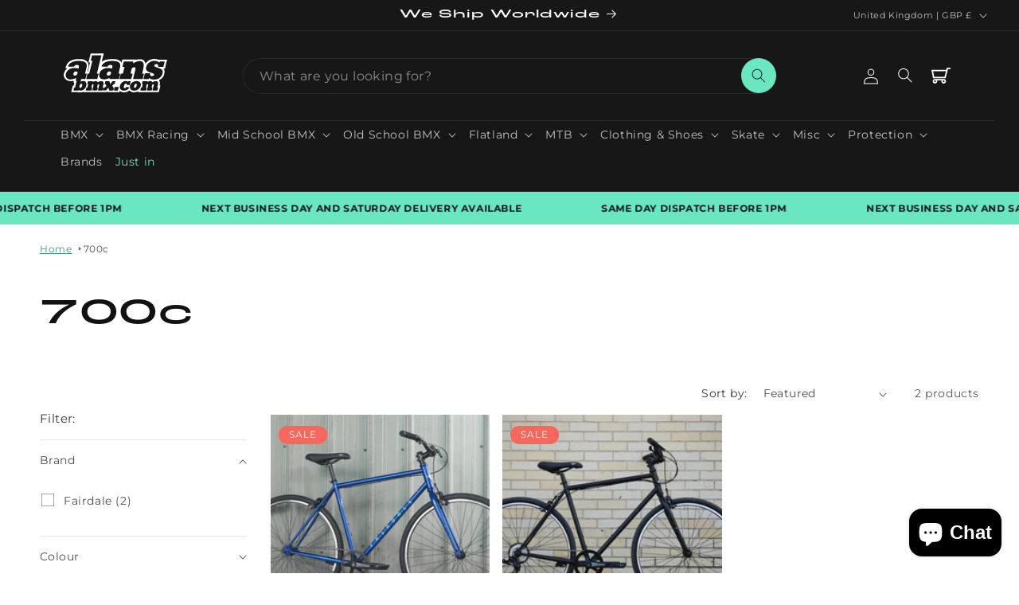

--- FILE ---
content_type: text/javascript
request_url: https://alansbmx.com/cdn/shop/t/21/assets/matchheight.js?v=146998050224911806421716129184
body_size: -578
content:
document.addEventListener("DOMContentLoaded",function(){var groups={},elements=document.querySelectorAll("[data-mh]");elements.forEach(function(element){var group=element.getAttribute("data-mh");groups[group]||(groups[group]=[]),groups[group].push(element)}),Object.keys(groups).forEach(function(group){var groupElements=groups[group],maxHeight=0;groupElements.forEach(function(element){element.style.height="auto";var height=element.offsetHeight;height>maxHeight&&(maxHeight=height)}),groupElements.forEach(function(element){element.style.height=maxHeight+"px"})})});
//# sourceMappingURL=/cdn/shop/t/21/assets/matchheight.js.map?v=146998050224911806421716129184
